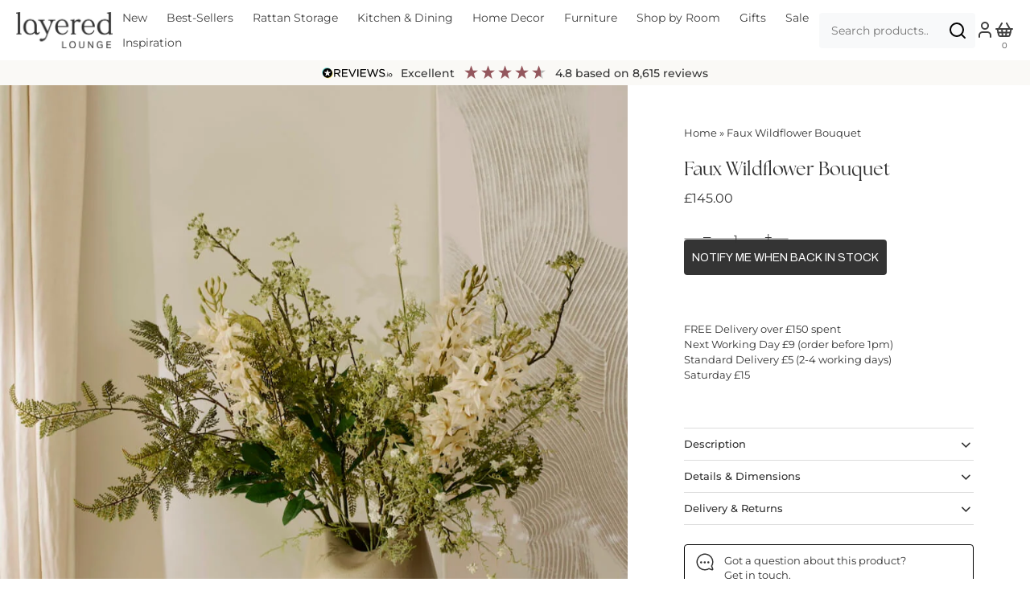

--- FILE ---
content_type: text/html; charset=utf-8
request_url: https://api.reviews.io/json-ld/product/richsnippet?sku=PLBQMLWF%3B44603031191776%3B8218855244000%3Bfaux-wildflower-bouquet&store=www.layeredlounge.com&url=https://layeredlounge.com/products/faux-wildflower-bouquet&data=true
body_size: -88
content:
{
	"@context" : "http://schema.org",
	"@type" : "Product"

  			
		    ,"name" : "Faux Wildflower Bouquet",
		"image" : "https://cdn.shopify.com/s/files/1/0306/3552/4227/files/25.05.12_Layered_Lounge_Vase_B_011_032_1.jpg?v=1747324273",
				"sku" : "PLBQMLWF"
		    
}


--- FILE ---
content_type: text/css
request_url: https://layeredlounge.com/cdn/shop/t/21/assets/pod-core.css?v=33568527936300625431766157845
body_size: 8373
content:
/** Shopify CDN: Minification failed

Line 992:8 Expected identifier but found whitespace
Line 992:10 Unexpected "{"
Line 992:22 Expected ":"
Line 1292:2 Comments in CSS use "/* ... */" instead of "//"

**/
.template-collection .breadcrumb-container {
  width: 100%; 
  padding: 0 70px; 
  max-width: initial;
  margin-top: 70px;
}
@media only screen and (max-width: 767px) {
  .template-collection .breadcrumb-container {
    padding: 0 20px;
    margin-top: 30px;
  }
}
@media (min-width: 1441px) {
  .template-collection .breadcrumb-container {
    padding: 0 90px; 
  }
}

@media only screen and (max-width: 600px) {
  .template-collection .overlay__content p,
  .secondary-content p {
    font-size: 16px;
  }
}
@media only screen and (min-width: 601px) {
  .template-collection .overlay__content p,
  .secondary-content p {
    font-size: 16px;
  }
}

.template-collection .collection-header,
.template-collection .collection-header .rimage-outer-wrapper,
.template-collection .collection-header .overlay-type {
  background: white;
}
.template-collection .collection-header .rimage-outer-wrapper {
  background-image: initial !important;
}
.template-collection .collection-header .overlay-type {
  padding-top: 60px;
  padding-bottom: 20px;
}
@media only screen and (min-width: 768px) {
  .template-collection .collection-header .overlay-type {
  padding-top: 40px;
  padding-bottom: 40px;
}
}

@media (min-width: 1024px) {
    .template-collection .collection-header .overlay-type {
      padding-top:  70px;
      padding-bottom: 70px;
    }
}
.template-collection #page-content .central {
  padding: 0;
  color: black;
  width: 950px;
}

.template-collection .collection-header .overlay-type .central .feature-header:after {
  border-color: black;
}

.template-collection .collection-header {
  border-bottom: 1px solid #ddd;
}
.template-collection  .site-control.nav-opaque {
  border-bottom: 1px solid #ddd;
}

.template-collection #page-content .content > *:nth-last-child(1) {
  margin-bottom: 0;
}

.template-collection .overlay__content {
  padding-top: 0 !important;
}

/* Product page chages */

@media screen and (max-width: 768px) {

  .product-area .product-detail__gap-lg {
    float: left;
    width: 100%;
  }
  
  .product-area .product-detail__gap-lg .quantity-wrapper {
    float: left;
  }

  .product-area .product-detail__gap-lg .button {
    width: calc(100% - 130px);
    float: right;
  }
}

.product-detail__gap-sm .section-footer__payment-icons {
  display: flex;
  justify-content: space-between;
  gap: 6px;
  margin-top:10px;
}

.product-detail__gap-sm .section-footer__payment-icons svg {
  width: 100px;
  height: 40px;
}

.product-area .price-area {
  width: auto;
  float: left;
}

.product-area .product-area__details .product-inventory-notice {
  float: left;
  line-height: 18px;
  padding-left: 16px;
}

.product-detail__form__options--with-quantity {
  width:100%;
}

@media (min-width: 768px) {
  .product-detail__form__options--with-quantity {
    display: flex;
    gap: 10px;
  }
  .quantity-wrapper {
    flex-shrink: 0;
    margin: 0;
  }
}

.universal-message-wrapper {
  background: #efecea;
  padding: 20px;
  border-radius: 6px;
  width: 100%;
  display: block;
  text-align: center;
  margin: 0 0 20px;
  float: left;
}

.universal-message-wrapper .universal-message p {
  margin-top:4px;
  margin-bottom: 0;
}

.universal-message__button {
  border:solid 1px #343434;
  padding:8px 16px;
  border-radius:4px;
  display:inline-block;
  margin-top: 4px;
}

.product-area .free-delivery-banner,
.product-area .sustainability-banner {
  width:100%;
  clear:both;
  margin:0 0 0 0;
  padding:6px;
  border-radius:4px;
  background:#E5ECDE;
  position:relative;
}

.product-area .free-delivery-banner p,
.product-area .sustainability-banner p
 {
  padding-left:34px;
  margin:0;
}

.product-area .free-delivery-banner svg,
.product-area .sustainability-banner svg {
  position:absolute;
  top:8px;
  left:10px;
  height:auto;
  width:20px;
}

.product-support-banner {
  border:solid 1px #000;
  padding:10px 16px 10px 49px;
  border-radius:4px;
  position:relative;
  margin-bottom:10px;
  width: 100%;
  float: left;
}

.product-support-banner svg {
  position:absolute;
  top:9px;
  left:13px;
}

.product-support-banner p {
  margin:0;
  line-height: 1.4;
}

.product-support-banner a {
  text-decoration:underline;
}

/* Navigation changes */

#page-menu a .arr:not(.arr--small) {
    height: 30px;
    width: 30px;
    align-items: center;
    justify-content: center;
    background: #EFECEA;
    border-radius: 50px; 
}

@media (min-width: 768px) {
    #page-menu a .arr {    
        right: -50px;
    }
}

.nav .arr svg {
    height: 50%;
    width: 50%;
}

#page-menu a .arr {
    right: -48px;
    top: 43%;
}

#page-menu .main-nav li {
    margin: 0 0 1em;
}

#page-menu .main-nav li.main-nav__back a .arr--left svg {
  width:50%;
}

.product-detail__form__options.product-detail__gap-lg.product-detail__form__options--dropdown {
  float: left;
  width: 100%;
  padding-bottom: 10px;
}

/* Collection page changes */

.template-collection .postcards {
  margin-top: 30px;
  padding: 0 70px;
  background: initial;
  
}

@media only screen and (max-width: 767px) {
    .template-collection .postcards {
        padding: 0 20px;
    }
}

@media (min-width: 1441px) {
    .template-collection .postcards {
        padding: 0 90px;
    }
}

.postcards .collection-list {
  display:flex;
  flex-wrap:wrap;
  gap:20px;
  padding:0;
  margin:0;

  justify-content: center;
}

@media only screen and (max-width: 767px) {
  .postcards .collection-list {
    justify-content: initial;
    overflow: scroll;
  }
}

.postcards .collection-item {
  background:#fff;
  list-style-type:none;
  box-shadow: initial;
  width: calc((100% - 120px) / 7);
}

.postcards .collection-item a {
  display:flex;
  align-items:center;
  min-height:60px;
  flex-direction: column;
}

.postcards .collection-item img {
  object-fit:cover;
  width: 100%;
  height: initial;
  position: absolute;
  left: 0;
  top: 0;
  height: 100%;
}

.postcards .collection-item .img-wrap {
  padding-bottom: 140%;
  position: relative;
  width: 100%;
}

.postcards + .breadcrumb-container {
  margin-top: 30px;
}

.postcards .collection-item .collection-image-placeholder {
  display:none;
}

.postcards .collection-item h3 {
  font-size:1rem;
  font-family: Avenir Next,sans-serif;
  padding:0 20px;
  text-align:left;
  width: 100%;
  padding: 20px;
  text-align: center;
  white-space: initial;
}

@media (max-width: 1300px) {

  .postcards .collection-item {
      width: calc((100% - 81px) / 5);
  }
}

@media (max-width: 980px) {

  .postcards .collection-item {
      width: calc((100% - 81px) / 5);
  }
}

@media (max-width: 767px) {

  .template-collection .postcards {
    overflow-x: auto;
  }

  .postcards .collection-list {
    flex-wrap:nowrap;
  }

  .postcards .collection-item {
    white-space: nowrap;
    flex-shrink: 0;
    width:initial;
    width: 110px;
  }

  .postcards .collection-item h3 {
    padding: 15px 5px;
  }
}

/* Review banners */

@media (min-width: 768px) {

  div#shopify-section-template--16841272197344__apps_38DB3U {
      display: none;
  }
}

@media (max-width: 767px) {
  
  div#shopify-section-template--16841272197344__1707902301c194a672 .CarouselWidget-prefix .R-MD .CarouselWidget__header {
      display: none;
  }
  
  div#shopify-section-template--16841272197344__apps_38DB3U .CarouselWidget__list {
      display: none;
  }

  div#shopify-section-template--16841272197344__1707902301c194a672 .section-spacing {
    padding:0;
  }

  div#shopify-section-template--16841272197344__apps_38DB3U .section-spacing {
    padding-bottom:0px;
  }
}

.CarouselWidget-prefix .CarouselWidget .CarouselWidget__header .header__inner {
  box-shadow:initial !important;
}

.shopify-payment-button {
  width:100%;
}

div.ElementsWidget-prefix .ElementsWidget .ElementsWidget__inner {
  display:initial;
}

.two-imgs {
  display: flex;
  gap: 20px;
}
.two-imgs > a {
  width: calc((100% - 20px) / 2);
}
.two-imgs img {
  width: 100%;
}


@media (max-width: 767px) {
    .template-collection .product-list .product-block {
        width: calc(50% - 1px);
        padding: 10px;
        margin-left: 0;
        margin-right: 0;
    }
}

@media (max-width: 767px) {
    .template-collection .product-list {
        display: flex;
        flex-wrap: wrap;
        margin: 0 -10px;
    }
}

@media only screen and (max-width: 736px) {
      #cloud_search_filters_root {
        border-bottom: 1px solid #ddd;
        position: fixed;
        top: 123px;
        z-index: 25;
        width: 100%;
        background: white;
        left: 0;
      }
      .cloud-search-page-controls {
        margin: 0;
      }
      .cloud-search-page-controls__filters-container>.cloud-search-page-controls__filters-link {
      cursor: pointer;
      padding: 10px 20px;
      width: 100%;
      line-height: 1.5;
      display: flex;
      align-items: center;
      justify-content: center;
      margin: 0;
      gap: 8px;
    }
    .cloud-search-page-controls__filters-link .cloud-search-filters-link-icon {
        display: block;
        position: static;
        transform: initial;
        margin: 0;
    }
}

.product-area p.product-area__details__title {
   margin: 0; 
}
h1.product-area__details__title.subtitle {
  font-size: 1rem;  
  font-family: Avenir Next, sans-serif;
  margin-bottom: 20px;
  padding-bottom: 0;
}

.collection-image-hero {
  display: flex;
  flex-direction: column;
}
.collection-image-hero.overlay-type {
  padding: 0;
  position: initial;
}
.collection-header .collection-description,
.collection-header .collection-description p,
.collection-image-hero .collection-description {
  font-size: 14px;
}
@media (min-width: 1024px) {
  .collection-header .collection-description,
  .collection-header .collection-description p,
  .collection-image-hero .collection-description {
  font-size: 16px;
}
}
.collection-image-hero .collection-content {
  padding: 20px;
      display: flex;
     flex-direction: column;
     justify-content: center;
     align-items: center;
}
.collection-image-hero .collection-content .rte {
  text-align: center;
}
.collection-image-hero .collection-image {
  position: relative;
  padding-bottom: 75%;
}
.collection-image-hero .collection-image img {
  height: 100%; 
  width: 100%;
  left: 0;
  right: 0;
  top: 0;
  bottom: 0;
  position: absolute;
  object-fit: cover;
}
.collection-image-hero .collection-content p:first-child {
    margin-top: 0;
}
@media (max-width: 739px) {
  .collection-image-hero .collection-content {
     padding-top: 86px; 
  }
}
@media (min-width: 1024px) {
    .collection-image-hero {
      flex-direction: row-reverse;
    }
  .collection-image-hero .collection-image {
    padding-bottom: 37.5%;
    padding-bottom: 30.5%;
  }
   .collection-image-hero .collection-content {
    padding: 40px;
  } 
  .collection-image-hero .collection-content,
  .collection-image-hero .collection-image {
    width: 50%;
  }
  .collection-image-hero .collection-content {
    width: 77%
  }
  .collection-image-hero .collection-image {
    width: 23%;
  }  
}
@media (max-width: 1023px) {
 .collection-image-hero .collection-image {
   display: none;
 } 
}

.complementary-products-container .swiper-wrapper {
  align-items: stretch;
}

.product-list--carousel .swiper-wrapper .swiper-slide {
  height: initial;
}
.complementary-product-block.product-block--quickbuy,
.complementary-product-block.product-block--quickbuy .product-block__inner {
  height: 100%;
}
.complementary-product-block.product-block--quickbuy .product-block__inner {
  display: flex;
  flex-direction: column;
}
.complementary-product-block.product-block--quickbuy form {
  position: relative;
  width: 100%;
  padding-bottom: 58px;
  flex-grow: 1;
  display: flex;
  align-items: flex-end;
  flex-direction: column;
  justify-content: flex-end;
}
.complementary-product-block.product-block--quickbuy form .qty-wrap,
.complementary-product-block.product-block--quickbuy form .select-wrap {
  display: flex;
  align-items: center;
  gap: 10px;
  justify-content:space-between;
  position: relative;
  font-size: 14px;
}
.complementary-product-block.product-block--quickbuy form .select-wrap {
  margin-top: 10px;
  width: 100%;
}
.complementary-product-block.product-block--quickbuy form .select-wrap .pretty-select {
    width: 100%;
    border-radius: 4px;
    height: 35px;
    padding-left: 10px;
}
.complementary-product-block.product-block--quickbuy form .select-wrap .pretty-select .label {
  display: none;
}
.complementary-product-block.product-block--quickbuy form .select-wrap .pretty-select .text {
    height: 26px;
    padding: 3px 0;
    max-width: 165px;
    overflow: hidden;
  min-width: initial;
}
.complementary-product-block.product-block--quickbuy form .select-wrap .pretty-select .text .value {
    max-width: 165px;
    overflow: scroll;
    display: block;
  
}
.complementary-product-block.product-block--quickbuy form .select-wrap.single .pretty-select {
  display: none;
}
.complementary-product-block.product-block--quickbuy form select,
.complementary-product-block.product-block--quickbuy form input {
  width: 100%;
  padding: 8px 12px;
  line-height: 1;
  border-radius: 4px;
  border: 1px solid #bbb;
  color: #7e8476;
  font-size: 14px;
}

.complementary-product-block.product-block--quickbuy form select {
  -webkit-appearance: none; 
  -moz-appearance: none;    
  appearance: none;          
  display: inline-block;
  background: #fff;
  color: #343434;
  border: 1px solid #cccccc;
  text-align: left;
  padding: 8px 12px;
  background-image: url('data:image/svg+xml;utf8,<svg fill="%23000000" height="24" viewBox="0 0 24 24" width="24" xmlns="http://www.w3.org/2000/svg"><path d="M7.41 7.84L12 12.42l4.59-4.58L18 9.25l-6 6-6-6z"></path><path d="M0-.75h24v24H0z" fill="none"></path></svg>');
  background-repeat: no-repeat;
  background-position: right 10px center;
  background-size: 20px; 
}


.complementary-product-block.product-block--quickbuy form .qty-wrap {
  margin-top: 10px;
  font-size: 14px;
}

.complementary-product-block.product-block--quickbuy form .qty-wrap label {
  font-size: 12px;
}

.complementary-product-block.product-block--quickbuy form button {
  width: 100%;
  padding-top: 13px;
  padding-bottom: 13px;
  bottom: 0;
  left: 0;
  position: absolute;
  top: initial;
  display: block !important;
}
.complementary-product-block.product-block--quickbuy button[type="submit"] {
    transform: initial;
    visibility: visible;
    /*background-color: #7e8476;
    border-color: #7e8476;*/
    color: white;
    transition: initial;
    will-change: initial;
    opacity: 1; 
    border-radius: 4px;
}
.complementary-product-block.product-block--quickbuy button[type="submit"][disabled] {
  opacity: 0.3;
  cursor: not-allowed;
}



.complementary-product-block.product-block--quickbuy:hover a {
  opacity: 1 !important;
  visibility: visible !important;
}

.complementary-product-block [id^="spinner-"] {
  background: #efecea;
  margin: 10px 0;
  padding: 6px;
  padding: 6px;
  border-radius: 4px;
  font-size: 14px;
}
  
.complementary-product-block [id^="cart-notification-"] {
    background: #e5ecde;
    padding: 6px;
    border-radius: 4px;
    margin: 10px 0;
    font-size: 14px;
}

.cc-accordion-item__content.rte .product-area__details__title + p {
  margin-top: 0;
}

.template-product .product-block .price, .template-product .collection-block .price {
  font-weight: 600;
}

.section-heading.upsell-products-heading {
  align-items: center; 
}
.section-heading.upsell-products-heading .swiper-buttons-inline,
.section-heading.upsell-products-heading > div >*:nth-last-child(1),
.section-heading.upsell-products-heading .product-slider__title {
    margin-bottom: 0px;
}

#page-content .content.cart-sidebar-discount {
  padding: 15px 20px;
  border: 1px solid #D9D9D9;
  border-radius: 4px;
  margin-top: 15px;
}

.coupon-snippet .free-shipping-banner {
  margin-top: 20px;
  padding: 10px 30px;
  border-radius: 4px !important;
}
.coupon-snippet .free-shipping-banner p {
  margin: 0;
}
span.product-label.sale.black-friday {
    background: black;
}
span.product-label.back-2025 {
  background: #7E8476;
  color: white;
}

/* Featured Product Styling - start */
.template-collection .product-block.featured-product .rimage-wrapper {
  padding-top: 133.1945889698231% !important;
}
@media only screen and (min-width: 1200px) {
  .template-collection .product-block.featured-product {
    width: 66.6%
  }
  .template-collection .product-block.featured-product .product-block__inner,
  .template-collection .product-block.featured-product .product-block__inner .image,
  .template-collection .product-block.featured-product .product-block__inner .image-inner,
  .template-collection .product-block.featured-product .product-block__inner .image__first,
  .template-collection .product-block.featured-product .product-block__inner .rimage-outer-wrapper,
  .template-collection .product-block.featured-product .product-block__inner .rimage-wrapper {
    height: 100%;
  }
  
  .template-collection .product-block.featured-product .rimage-wrapper {
    padding-top: initial !important;
  }
  .template-collection .product-block.featured-product .rimage__image {
    position: initial;
    object-fit: cover;
    aspect-ratio: 1.666666 / 1;
  }
  .template-collection .product-block.featured-product:nth-last-child(1),
  .template-collection .product-block.featured-product + .product-block {
    width: 33.3%;
  }
  
  .template-collection .grid--uniform {
    display: flex;
    flex-direction: row;
    flex-wrap: wrap;
  }
  .template-collection .grid--uniform .column.third:nth-child(3n+1) {
    float: left;
    clear: none;
  }
  .template-collection .product-block.featured-product .caption.upper {
    position: absolute;
    bottom: 0;
    left: 0;
    padding: 20px;
    color: #FFF;
    z-index: 99;
    background: rgb(0,0,0);
    background: linear-gradient(180deg, rgba(0,0,0,0) 0%, rgba(0,0,0,0.3996192226890757) 100%);
    transition: 0.5s;
  }
  .template-collection .product-block.featured-product span.ruk-rating-snippet-count {
    color: #FFF !important;
  }
  .template-collection .product-block.featured-product .cc-quick-buy-btn-container {
    display: none;
  }
  .template-collection .product-block.featured-product .title {
    font-family: Butler;
    font-size: 24px;
  }
  .product-block.featured-product:hover .caption.upper {
    opacity: 1 !important;
    visibility: visible !important;
    padding-bottom: 35px !important;
  }
  .product-block.featured-product:hover .image .image-inner:after {
    opacity: 1 !important;
    background: #2d24244d;
  }
}
/* Featured Product Styling - end */

.site-control.nav-inline-desktop:hover.alt-logo-when-active .logo.logo--has-alt-logo>img {
  opacity: 1;
}
.site-control.nav-inline-desktop:hover.alt-logo-when-active .logo .alt-logo {
  opacity: 0;
}

.modal-active[data-modal-id=page-menu] .alt-logo-when-active.site-control .logo .alt-logo, .modal-active[data-modal-id=added-to-cart] .alt-logo-when-active.site-control .logo .alt-logo, .nav-mega-open .alt-logo-when-active.site-control .logo .alt-logo {
  opacity: 0;
}

.modal-active[data-modal-id=page-menu] .alt-logo-when-active.site-control .logo.logo--has-alt-logo>img, .modal-active[data-modal-id=added-to-cart] .alt-logo-when-active.site-control .logo.logo--has-alt-logo>img, .nav-mega-open .alt-logo-when-active.site-control .logo.logo--has-alt-logo>img, .modal-active[data-modal-id=page-menu] .alt-logo-when-active.site-control .logo.logo--has-alt-logo>h1>img, .modal-active[data-modal-id=added-to-cart] .alt-logo-when-active.site-control .logo.logo--has-alt-logo>h1>img, .nav-mega-open .alt-logo-when-active.site-control .logo.logo--has-alt-logo>h1>img {
  opacity: 1;
}

.under-cart .checkout-btn {
  width: 100%;
}

#cart-item-46557035036896 .quantity {
    pointer-events: none;
    opacity: 0.3;
}

@media only screen and (max-width: 768px) {
  .page-your-shopping-cart iframe#chat-button {
      top: 130px !important;
      bottom: initial !important;
  }
}

/* Mobile Menu */

/* Mobile Menu Styles */
#page-menu > .inner {
  padding-left: 0;
  padding-right: 0;
}
#page-menu .nav-container {
  margin-top: 0;
}
.pod-footer-links {
  padding-top: 20px;
}

.pod-nav {
  padding: 0;
}

.pod-nav ul {
  list-style: none;
  margin: 0;
  padding: 0;
}

.pod-nav li {
  border-bottom: 1px solid #eee;
  transition: all 0.3s ease;
}

.pod-nav a {
  text-transform: capitalize;
  color: #333;
  text-decoration: none;
  padding: 15px 20px;
  display: flex;
  align-items: center;
  font-size: 16px;
  transition: background 0.2s;
  flex-grow: 1;
}

.pod-nav a:hover {
  background: #f9f9f9;
}

/* Submenu indicator button */
.pod-nav .submenu-indicator {
  background: none;
  border: none;
  padding: 8px 10px 8px 35px;
  cursor: pointer;
  display: flex;
  align-items: center;
  justify-content: center;
}

.pod-nav .submenu-indicator::after {
  content: '';
  width: 8px;
  height: 8px;
  border-right: 2px solid #000;
  border-bottom: 2px solid #000;
  transform: rotate(-45deg);
}

.pod-nav .submenu-indicator.has-back-arrow::after {
  display: none;
}

.pod-nav .submenu-indicator.has-back-arrow::before {
  content: '';
  width: 8px;
  height: 8px;
  border-left: 2px solid #000;
  border-bottom: 2px solid #000;
  transform: rotate(45deg);
}

/* Mega menu title styles */
.pod-nav .pod-main-nav__mega-title > a,
.pod-nav .link-active {
  font-weight: 600;
  color: #666;
}
.pod-nav .link-active {
  border-bottom: 1px solid #000;
}

.pod-nav ul ul li a {
  color: #666;
  font-size: 15px;
}

.pod-nav ul ul {
  display: none;
}

/* Container for link and indicator */
.pod-nav li > a {
  display: flex;
  justify-content: space-between;
  align-items: center;
}

.pod-nav .submenu-indicator:hover {
  background: initial !important;
}

.pod-nav li > a {
  justify-content: space-between;
  align-items: center;
}

.pod-ctas {
    padding: 0 20px;
}

.rte a.button {
  color: #FFF;
}
.rte a.button:hover {
  color: {{ col_btn_bg }};
}

.product-detail__form .product-slider {
  width: 100%;
}

.cloud-search-filters-column .cloud-search-filter__name,
.template-product .product-block .price, .template-product .collection-block .price {
  font-weight: 400;
}

#swym-atw-button-container {
  margin-top: 0;
  margin-bottom: 20px;
}

.atw-button {
  color: white !important;
}
.atw-button:hover {
  transform: initial !important; 
  background: #5c5c5c !important;
}

.swym-wishlist-collections-v2-container,
#swym-atw-button-container,
.swym-button-bar.swym-wishlist-button-bar.swym-inject {
  /*display: none;*/
}

.swym-ui-component .swym-wishlist-grid {
  max-width: none;
  gap: 20px;
}
.swym-ui-component .swym-wishlist-grid li {
  margin: 0;
}
.swym-ui-component .swym-wishlist-grid .swym-wishlist-item .swym-add-to-cart-btn {
  line-height: 1.5;
  border-radius: 4px;
  margin: 0;
  text-transform: initial;
  padding: 10px;
}
.swym-ui-component.swym-wishlist-page {
  max-width: 1400px;
}
.swym-wishlist-detail-content {
  margin-bottom: 30px;
}
@media only screen and (min-width: 768px) {
  .swym-wishlist-detail-content {
    margin-bottom: 50px;
  }
}
.swym-wishlist-main-title.swym-heading {
  letter-spacing: initial !important;
}
.swym-ui-component .swym-wishlist-grid .swym-wishlist-image-wrapper {
  height: initial;
}
.swym-ui-component .swym-wishlist-grid .swym-wishlist-image-wrapper img {
  float: left;
}
.swym-ui-component .swym-wishlist-grid .swym-wishlist-item .swym-delete-btn {
  background: #fff;
  border-radius: 30px;
}
.swym-ui-component .swym-wishlist-grid .swym-wishlist-item .swym-delete-btn .swym-icon::before {
  color: #000;
}
.swym-ui-component .swym-wishlist-grid .swym-wishlist-item .swym-delete-btn .swym-icon {
  line-height: 1.5;
}
.swym-wishlist-notifications-container {
  display: none !important;
}

button#swym-atw-pdp-button {
  border-radius: 4px !important;
  text-transform: uppercase;
}
.custom-hover-enabled.atw-button:hover {
  border: 0.3px solid #5c5c5c !important;
}

.product-block.all-images .image, .all-images.collection-block .image {
  overflow: initial;
}

.product-block .image .swym-wishlist-collections-v2-container
{
  top: initial;
  left: initial;
  right: 0;
  bottom: -45px;
  padding-right: 0;
}

.product-block .image .swym-wishlist-collections-v2-container  > div {
  transform: initial !important;
} 
.product-block .image .swym-wishlist-collections-v2-container  > div svg {
  height: 20px !important; 
  width: 20px !important;
} 

.product-block .image .swym-wishlist-collections-v2-container button,
.product-block .image .swym-wishlist-collections-v2-container button svg {
  transform: initial !important;
  height: 20px !important;
  width: 20px !important;
}

.product-block .image .swym-wishlist-collections-v2-container button svg {
  transform: translateX(10px) !important;
}

.product-block .title {
  padding: 12px 30px 0 0;
}

.product-block.product-block--quickbuy .cc-quick-buy-btn-container {
  display: none;
}

.product-list .product-block .caption.upper, .product-list .collection-block .caption.upper {
  visibility: visible !important;
  opacity: 1 !important;
}

.instant-search-menu .swym-wishlist-collections-v2-container,
.article-container .swym-wishlist-collections-v2-container {
  display: none;
}

.wishlist-wrap {
  position: relative;
}
.swym-wishlist-header-counter {
    width: 100%;
    text-align: center;
    display: flex;
    justify-content: center;
    align-items: center;
    position: absolute;
    left: 0;
    top: 22px;
    font-size: 10px;
    height: 20px;
}

@media only screen and (min-width: 1441px) {
  .swym-wishlist-header-counter {
    width: 100%;
  }
}

.template-suffix-preorder .universal-message-wrapper,
.template-suffix-preorder .product-support-banner{
  float: initial;
}

.section-spacing.wide-container.reduced-margins {
    padding-top: 20px;
    padding-bottom: 20px;
}
@media (min-width: 768px) {
    .section-spacing.wide-container.reduced-margins {
        padding-top: 50px;
        padding-bottom: 50px;
    }
}

/* Blog Categories Section */

.template-blog .blog-categories .section-heading {
  margin-bottom: 30px;
  text-align: center;
  justify-content: center;
}

.template-blog .blog-categories {
  padding-top: 0;
}

.template-blog .postcards {
  background: initial;
  
}

.template-blog .blog-list {
  display:flex;
  flex-wrap:wrap;
  gap:20px;
  padding:0;
  margin:0;

  justify-content: center;
}

@media only screen and (max-width: 767px) {
  .template-blog .postcards .blog-list {
    justify-content: initial;
  }
}

.template-blog .postcards .blog-item {
  background:#fff;
  list-style-type:none;
  box-shadow: initial;
  width: calc((100% - 61px) / 4);
}

.template-blog .postcards .blog-item a {
  display:flex;
  align-items:center;
  min-height:60px;
  flex-direction: column;
}

.template-blog .postcards .blog-item img {
  object-fit:cover;
  width: 100%;
  height: initial;
  position: absolute;
  left: 0;
  top: 0;
  height: 100%;
}

.template-blog .postcards .blog-item .img-wrap {
  padding-bottom: 140%;
  position: relative;
  width: 100%;
}

.template-blog .postcards .blog-item .blog-image-placeholder {
  display:none;
}

.template-blog .postcards .blog-item h3 {
  font-size:1rem;
  font-family: Avenir Next,sans-serif;
  padding:0 20px;
  text-align:left;
  width: 100%;
  padding: 20px;
  text-align: center;
  white-space: initial;
}

.template-blog .blog-list .blog-item.current {
  display: none;
}

@media (max-width: 1300px) {

  .template-blog .postcards .blog-item {
      width: calc((100% - 61px) / 4);
  }
}

@media (max-width: 980px) {

  .template-blog .postcards .blog-item {
      width: calc((100% - 61px) / 4);
  }
}

@media (max-width: 767px) {

  .template-blog .postcards {
    overflow-x: auto;
  }

  .template-blog .postcards .blog-list {
    flex-wrap:nowrap;
  }

  .template-blog .postcards .blog-item {
    white-space: nowrap;
    flex-shrink: 0;
    width:initial;
    width: 150px;
  }
}

.template-blog .featured-post-container {
  display: flex;
  margin-bottom: 40px;
  overflow: hidden;
  margin-top: 20px;
}

.template-blog .featured-post-image {
  flex: 2; /* Takes up 2/3 of the container */
  position: relative;
  overflow: hidden;
  //height: 350px;
  aspect-ratio: 1.8 / 1;
}

.template-blog .featured-post-image img {
  width: 100%;
  height: 100%;
  object-fit: cover;
  display: block;
}

.template-blog .placeholder-image {
  background-color: #e0e0e0;
  width: 100%;
  height: 100%;
  min-height: 300px;
}

.template-blog .featured-post-content {
  flex: 1; /* Takes up 1/3 of the container */
  padding: 25px;
  display: flex;
  flex-direction: column;
  text-align: center;
  justify-content: center;
}

.template-blog .featured-tag {
  display: inline-block;
  background-color: #ff6b6b;
  color: white;
  font-size: 12px;
  font-weight: 600;
  text-transform: uppercase;
  padding: 4px 10px;
  border-radius: 4px;
  margin-bottom: 15px;
}

.template-blog .featured-post-title {
  font-size: 24px;
  margin: 0 0 15px 0;
  line-height: 1.3;
  color: #333;
}

.template-blog .featured-post-date {
  font-size: 14px;
  color: #777;
  margin-bottom: 15px;
}

.template-blog .featured-post-excerpt {
  font-size: 16px;
  line-height: 1.6;
  color: #555;
  margin-bottom: 20px;
}

.template-blog .featured-post-button {
    align-self: center;
}

.template-blog .featured-post-button:hover {
  background-color: #2980b9;
}

/* Responsive adjustments */
@media (max-width: 768px) {
  .template-blog .featured-post-container {
    flex-direction: column;
  }
  
  .template-blog .featured-post-image {
    height: 250px;
    flex: initial;
    object-fit: contain;
    object-position: center;
  }
  
  .template-blog .featured-post-content {
    padding: 20px;
  }
}

.template-blog .section-heading {
  justify-content: center;
}

.template-blog h1,
.template-blog .featured-post-title,
.template-blog .blog-categories .section-heading,
.template-blog .section-heading,
.template-suffix-blog-homepage h1,
.template-suffix-blog-homepage .blog-title {
  font-size: 38px;
}

@media (max-width: 768px) {
  .template-blog h1,
  .template-blog .featured-post-title,
  .template-blog .blog-categories .section-heading,
  .template-blog .section-heading,
  .template-suffix-blog-homepage h1,
  .template-suffix-blog-homepage .blog-title {
    font-size: 24px;
  }
}

@media (min-width: 768px) and (max-width: 1200px) {
  .template-blog h1,
  .template-blog .featured-post-title,
  .template-blog .blog-categories .section-heading,
  .template-blog .section-heading,
  .template-suffix-blog-homepage h1,
  .template-suffix-blog-homepage .blog-title {
    font-size: 30px;
  }
}

@media (max-width: 992px) {
  .article-block__image .rimage-wrapper {
    padding-top: 135% !important;
  }
}

.template-collection .product-slider .product-block .rimage__image, .collection-block .rimage-wrapper {
  padding: 0 !important;
}

.template-collection .product-slider .product-block .rimage__image, .collection-block .rimage__image {
    aspect-ratio: 235 / 313;
    position: initial;
    object-fit: cover;
}

.product-dimensions-container {
  align-items: center;
  gap: 10px;
  margin: 24px 0 0;
  display: flex;
  flex-wrap: wrap;
}

.product-dimensions-container .dimension-item {
  display: flex;
  align-items: center;
}

.product-dimensions-container .dimension-item .dimension-icon {
  border-radius: 20px;
  padding: 5px;
  width: 35px;
  height: 35px;
  display: flex;
  align-items: center;
  justify-content: center;
  margin-right: 3px;
}

.product-dimensions-container .dimension-item .dimension-label {
  margin: 0 5px;
}

.product-collections-container {
  margin: 24px 0 0;
}

.product-collections-container .collections-heading {
  font-size: 16px;
  font-weight: 500;
  margin: 0 0 12px;
  display: block;
}

.product-collections-container .collections-list {
  display: flex;
  flex-wrap: no-wrap;
  gap: 10px;
  overflow: scroll;
  -ms-overflow-style: none;  /* IE and Edge */
  scrollbar-width: none;  /* Firefox */
}
.product-collections-container .collections-list::-webkit-scrollbar {
  display: none;
}

.product-collections-container .collections-list .collection-item {
  display: inline-block;
  padding: 6px 12px;
  border-radius: 20px;
  background-color: #f5f5f5;
  color: #333;
  text-decoration: none;
  font-size: 14px;
  transition: background-color 0.3s ease;
  flex-shrink: 0;
}

.product-collections-container .collections-list .collection-item:hover {
  background-color: #e0e0e0;
}

.product-collections-container .collections-list .collection-name {
  display: block;
}
.template-collection .product-block .mobile-product-block-image,
.template-collection .product-block .desktop-product-block-image {
  height: 100%;
}


@media only screen and (max-width: 1199px) {
  .template-collection .product-block .mobile-product-block-image  {
    display: block !important;
  }
  .template-collection .product-block .desktop-product-block-image  {
    display: none !important;
  }
}

.cc-accordion-item__title {
  padding-top: 10px;
  padding-bottom: 10px;
}

.cc-accordion-item__title svg:nth-last-child(1) {
    position: absolute;
    right: 0;
    top: 50%;
    transform: translateY(-50%);
    margin-right: 0;
}
.cc-accordion-item.is-open svg:nth-last-child(1) {  
  transform: translateY(-50%) rotate(180deg);
}

.cc-accordion-item__title:before,
.cc-accordion-item__title:after{
  display: none;
}

.template-product .product-area {
  margin-bottom: 0;
}

.product-why-we-love-it {
    display: inline-block;
    width: 100%;
    clear: both;
    margin: 0;
    padding: 12px;
    position: relative;
    background: #f1f1f1;
    /*border: 1px dashed #cbcbcb;*/
    border-radius: 4px;
}
.product-why-we-love-it .why-we-love-it-heading { 
    font-weight: 500;
    display: flex;
    flex-direction: row;
    align-items: center;
    margin: 0;
    padding-bottom: 6px;
}

.product-why-we-love-it .why-we-love-it-heading + span {
    width: 100%;
    float: left;
    padding-left: 7px;
    padding-right: 7px;
    font-size: 14px;
    color: #404040;
}

.product-why-we-love-it .why-we-love-it-heading .heart-icon svg {
  width: 20px;
  height: 20px;
}

.product-why-we-love-it .metafield-rich_text_field ul {
    margin: 0 0 10px 0;
    padding-left: 15px;
}

.template-product #video-toggle {
    position: absolute;
    right: 20px;
    top: 60px;
    z-index: 999999;
    padding: 8px 15px;
}
.template-product #video-toggle svg {
    width: 16px;
    margin-right: 5px;
}
.template-product #video-toggle:hover svg path {
  fill: #000;
}

/* Modal Background - Scoped to Product Template */
.template-product #video-modal-background {
  position: fixed;
  top: 0;
  left: 0;
  width: 100%;
  height: 100%;
  background: rgba(0, 0, 0, 0.8);
  z-index: 999999;
  opacity: 0;
  visibility: hidden;
  transition: all 0.3s ease;
}

.template-product #video-modal-background.show {
  opacity: 1;
  visibility: visible;
}

/* Modal Container - Scoped to Product Template */
.template-product #video-modal {
  position: fixed;
  background: #fff;
  top: 58%;
  left: 50%;
  transform: translate(-50%, -50%) scale(0.8);
  z-index: 9999991;
  max-width: 26vw;
  max-height: 71vh;
  width: 800px;
  opacity: 0;
  visibility: hidden;
  transition: all 0.3s ease;
  border-radius: 4px;
  padding: 15px;
  box-shadow: 0 20px 40px rgba(0, 0, 0, 0.3);
  overflow: scroll;
  -ms-overflow-style: none;  /* IE and Edge */
  scrollbar-width: none;  /* Firefox */
}

.template-product #video-modal.show {
  transform: translate(-50%, -50%) scale(1);
  opacity: 1;
  visibility: visible;
}

/* Close Button - Scoped to Product Template */
.template-product .modal-close {
  position: absolute;
  top: 0;
  right: 0;
  width: 30px;
  height: 30px;
  background: white;
  border-radius: 50%;
  cursor: pointer;
  display: flex;
  align-items: center;
  justify-content: center;
  z-index: 9999992;
  transition: all 0.3s ease;
  box-shadow: 0 2px 10px rgba(0, 0, 0, 0.3);
}

.template-product .modal-close:hover {
  background: #cc3333;
  transform: scale(1.1);
}

.template-product .modal-close::before,
.template-product .modal-close::after {
  content: '';
  position: absolute;
  width: 15px;
  height: 2px;
  background: black;
  border-radius: 1px;
}

.template-product .modal-close::before {
  transform: rotate(45deg);
}

.template-product .modal-close::after {
  transform: rotate(-45deg);
}

.template-product .videos-container {
    gap: 15px;
    display: flex;
    flex-direction: column;
    position: relative;
    z-index: -1;
  }
.template-product .videos-container .youtube-facade {
  z-index: -1;
}

.template-product #video-modal::-webkit-scrollbar {
    display: none;
  }

/* Responsive Design - Scoped to Product Template */
@media (max-width: 768px) {
  .template-product #video-modal {
    max-width: 80vw;
    max-height: 67vh;
    overflow: scroll;
    padding: 15px;
  }
  /* Hide scrollbar for Chrome, Safari and Opera */
  .template-product #video-modal::-webkit-scrollbar {
    display: none;
  }
}

.cart-list .item .swym-wishlist-collections-v2-container {
  display: none;
}

body.template-cart {
  h1 {
    font-family: Archivo, sans-serif;
    text-transform: uppercase;
  }
}

body.template-cart .item-price div,
body.template-cart .line-total div {
  font-weight: 700;
}

body.template-cart .subtotal-mobile {
  padding: 15px 0 0;
  border-top: 1px solid #D9D9D9;
  margin-top: 15px;
}

body.template-cart .subtotal-mobile .amount {
  font-weight: 700;
}
body.template-cart .subtotal-mobile p {
  text-align: right;
  margin: 5px 0 0;
}

body.template-cart .additional-checkout-buttons {
  border: 1px solid #D9D9D9;
  border-radius: 4px;
  padding: 15px 20px;
  margin-top: 15px;
}
body.template-cart .additional-checkout-buttons p {
  margin: 0 0 5px 0;
  text-align: center;

}

body.template-cart .subtotal-row .label {
  font-family: Archivo, sans-serif;
}

body.template-cart .subtotal-row .amount {
  font-weight: 700; 
  font-family: Archivo, sans-serif;
}

body.template-cart .under-cart .checkout-btn {
  background: #000;
}

.under-cart .subtotal-row {
  border-color: #D9D9D9;
}

body.template-cart .note-area label {
  font-size: 14px;
  text-transform: initial;
  letter-spacing: initial;
}

@media only screen and (max-width: 400px) {
  body.template-cart .cc-announcement {
    display: none;
  }

  body.template-cart {
    padding-bottom: 50px;
  }

  body.template-cart .checkout-button-container {
    position: fixed;
    bottom: 0;
    left: 0;
    padding: 15px 20px;
    background: white;
    width: 100%;
    z-index: 9999999;
    border-top: 1px solid #D9D9D9;
  }

  body.template-cart .checkout-button-container .checkout-btn {
    margin: 0;
  }

  body.template-cart .needsclick {
    bottom: 100px !important;
  }
  .subtotal-mobile {
    display: block !important;
  }
  #cartform {
    border-top: 1px solid #D9D9D9;
  }
  div[class*="gorgias-chat-key-"] {
    display: none;
  }
}

@media only screen and (min-width: 400px) {
  body.template-cart .checkout-button-static .checkout-btn {
    display: none;
  }
}

@media (min-width: 1100px) {
    .site-control.nav-inline-desktop .site-control__inner .nav-row ul {
        display: flex;
        flex-wrap: wrap;
        justify-content: flex-start;
    }
    .site-control.nav-inline-desktop .site-control__inner .site-control__inline-links {
      margin-right: auto;
    }
    .site-control.nav-inline-desktop .site-control__inner {
      padding: 0 20px;
      gap: 20px;
    }
    .site-control.nav-inline-desktop .site-control__inner .logo {
        position: relative;
        left: initial !important;
        z-index: 999;
        width: auto;
    }
    .site-control.nav-inline-desktop .site-control__inner .nav-row .tier-1 {
      padding: 0;
    }
    .site-control .site-control__inner .nav-account {
      padding-right: 0;
      line-height: 1;
    }
    .logo .alt-logo {
      position: initial;
      display: none;
    }
    .site-control.nav-inline-desktop .nav-right-side {
      width: auto;
      display: flex;
      align-items: center;
      gap: 12px;
    }
    .site-control.nav-inline-desktop .nav-search {
      position: initial;
      width: auto;
      margin: 0;
    }
    .site-control.nav-inline-desktop .cart {
      width: auto;
      position: relative;
      right: initial;
      line-height: 1;
    }
    .swym-wishlist-header-counter {
      width: 100%;
    }
}

@media (max-width: 1099px) {
  .site-control .site-control__inner {
    padding: 20px;
  }
  .site-control .menu {
    position: initial;
  }
    .site-control .cart {
      width: auto;
      position: relative;
      margin: 0;
      right: initial;
    }
    .site-control .site-control__inner {
      justify-content: space-between;
      gap: 12px;
    }
    .site-control .site-control__inner .nav-right-side,
    .site-control .menu {
      position: initial;
      right: initial;
      left: initial;
      margin: 0;
    }
    .site-control .site-control__inner .nav-right-side {
      display: flex;
      align-items: center;
      gap: 12px;
    }
    .site-control .site-control__inner .nav-search {
      position: initial;
      right: initial;
      left: initial;
      margin: 0;
    }
    .site-control .site-control__inner .logo {
      margin-right: auto;
    }
    .site-control .site-control__inner .nav-account {
      padding-right: 0;
      display: block;

    }
    .site-control .site-control__inner .logo img {
      margin: 0;
    }
}

.site-control.nav-inline-desktop .site-control__inner .nav-row a {
  padding: 6px 12px;
}

.site-control.nav-inline-desktop .cart {
  height: initial;
}

#shopify-section-header .nav-mega-open .site-control.nav-inline-desktop .site-control__inner svg, 
#shopify-section-header .nav-mega-open .site-control.nav-inline-desktop .site-control__inner .cart, 
#shopify-section-header .site-control.nav-inline-desktop:hover .site-control__inner svg, 
#shopify-section-header .site-control.nav-inline-desktop:hover .site-control__inner .cart,
#shopify-section-header .site-control .site-control__inner svg,
#shopify-section-header svg,
#shopify-section-header .modal-active[data-modal-id=page-menu] .site-control .site-control__inner svg,
#shopify-section-header .modal-active[data-modal-id=added-to-cart] .site-control .site-control__inner svg, 
#shopify-section-header .nav-mega-open .site-control .site-control__inner svg, 
#shopify-section-header .modal-active[data-modal-id=page-menu] .site-control .site-control__inner .cart, 
#shopify-section-header .modal-active[data-modal-id=added-to-cart] .site-control .site-control__inner .cart, 
#shopify-section-header .nav-mega-open .site-control .site-control__inner .cart {
    fill: none !important;
    width: auto;          
    height: auto;            
    vertical-align: baseline;
    overflow: visible;       
    transition: none; 
}

.site-control .cart div {
  top: 32px;
}

.cloud-search-mobile-backdrop,
.cloud-search-mobile,
div#cloud-search-results dd  {
  /*display: none !important;*/
}
div#cloud-search-results {
    max-height: 80vh;
    overflow: scroll;
}

.nav-right-side:has(.ll-header-search__container--active) > a,
.links.site-control__inner:has(.ll-header-search__container--active) .logo {
  display: none !important;
}

.ll-header-search__container {
    display: flex;
    align-items: center;
    border-radius: 4px;
    transition: all 0.3s ease;
  }

  .ll-header-search__form {
    display: flex;
    align-items: center;
  }

  .ll-header-search__input-wrapper {
    display: flex;
    align-items: center;
    background: #f8f9fa;
    border-radius: 4px;
    overflow: hidden;
  }

  .ll-header-search__input {
    border: none;
    outline: none;
    padding: 10px 15px;
    background: transparent;
    font-size: 14px;
    width: 150px;
  }

  .ll-header-search__submit-btn,
  .ll-header-search__trigger-btn {
    background: none;
    border: none;
    padding: 10px;
    cursor: pointer;
    display: flex;
    align-items: center;
    justify-content: center;
    border-radius: 0 4px 4px 0;
    transition: all 0.3s ease;
    color: #000;
  }

  .ll-header-search__icon,
  .ll-header-search__close-icon {
    width: 24px;
    height: 24px;
    stroke: currentColor;
    fill: none;
    stroke-width: 2;
  }

  .ll-header-search__submit-btn:hover, 
  .ll-header-search__trigger-btn:hover {
    background: #00000017 !important;
  }

  /* Desktop styles - 768px and up */
  @media (min-width: 768px) {
    .ll-header-search__trigger-btn {
      display: none;
    }
    
    .ll-header-search__form {
      opacity: 1;
      width: auto;
    }

    .ll-header-search__container:hover .ll-header-search__input-wrapper {
      background: #e9ecef;
    }
  }

  /* Mobile styles - below 768px */
  @media (max-width: 767px) {
    div#cloud-search-results {
      /*display: none !important;*/
    }
    .ll-header-search__submit-btn,
  .ll-header-search__trigger-btn {
    border-radius: 4px;
  }
    .ll-header-search__container {
      width: 44px;
      transition: all 0.3s ease;
    }

    .ll-header-search__container.ll-header-search__container--active {
      width: 230px;
      background: #f8f9fa;
    }

    .ll-header-search__container.ll-header-search__container--active  .ll-header-search__submit-btn {
      border-radius: 0 4px 4px 0;
    }

    .ll-header-search__container.ll-header-search__container--active:hover {
      background: #e9ecef;
    }

    .ll-header-search__form {
      opacity: 0;
      width: 0;
      overflow: hidden;
      transition: all 0.3s ease;
    }

    .ll-header-search__form.ll-header-search__form--active {
      opacity: 1;
      width: calc(100% - 44px);
    }

    .ll-header-search__input-wrapper {
      background: transparent;
    }

    .ll-header-search__input {
      width: 100%;
    }

    .ll-header-search__trigger-btn {
      width: 44px;
      height: 44px;
    }

    .ll-header-search__container.ll-header-search__container--active .ll-header-search__trigger-btn {
      border-radius: 4px 0 0 4px;
    }
  }

  html.cloud-search-mobile-open, 
  html.cloud-search-mobile-open body {
    height: inherit !important;
    overflow: inherit !important;
    position: inherit !important; 
  }

  .cloud-search-filters-pane__close svg {
    fill: black !important;
  }

  .template-product .shopify-section.section-featured-collection .product-slider {
    width: 100%;
  }

  .section-footer .section-footer__row-lower {
    font-size: 12px;
  }

  .product-label.sale:empty {
    display: none;
  }

  .cart-list .remove {
    font-size: 12px;
  }

  .shopify-section.section-slideshow.header-overlap-section .rimage__image {
    width: 100%;
    object-fit: cover;
    height: 100%;
  }
  
  .shopify-section.section-slideshow.header-overlap-section,
  .shopify-section.section-slideshow.header-overlap-section .rimage__image {
      min-height: 500px;
  }
  .reviews-io-rating-bar-widget {
    min-height: 48px;
  }
  .cc-announcement {
    min-height: 57px;
  }
  .links.site-control__inner {
    min-height: 84px;
  }
  @media (min-width: 768px) {
    .shopify-section.section-slideshow.header-overlap-section,
    .shopify-section.section-slideshow.header-overlap-section .rimage__image {
        min-height: 600px;
    }
  }
  @media (min-width: 450px) {
    .reviews-io-rating-bar-widget {
      min-height: 31px;
    }
  }
  @media (min-width: 500px) {
    .cc-announcement {
      min-height: 39px;
    }
  }
  @media (min-width: 1100px) {
    .links.site-control__inner {
      min-height: 75px;
    }
  }

  div[class^="ai-as-seen-in-container"] img,
  div[class^="ai-as-seen-in-container"] div[class^="ai-as-seen-in-logo-item"] {
    min-height: 60px;
  }
  
  /* Swiper container setup for desktop */
@media (min-width: 768px) {
  .postcards[data-collection-count] .swiper-container {
    overflow: hidden;
    position: relative;
    margin: 0;
    padding: 0;
  }
  
  .postcards[data-collection-count] .swiper-wrapper {
    display: flex !important;
    flex-wrap: nowrap !important;
    align-items: stretch;
  }
  
  .postcards[data-collection-count] .swiper-slide.collection-item {
    flex-shrink: 0 !important;
    /*width: auto !important;*/
  }
  
  .postcards[data-collection-count] .swiper-button-next,
  .postcards[data-collection-count] .swiper-button-prev {
    color: #333;
    background: white;
    width: 40px;
    height: 40px;
    border-radius: 50%;
    box-shadow: 0 2px 8px rgba(0,0,0,0.1);
  }
  
  .postcards[data-collection-count] .swiper-button-next::after,
  .postcards[data-collection-count] .swiper-button-prev::after {
    font-size: 20px;
  }
  
  .postcards[data-collection-count] .swiper-pagination {
    bottom: -30px;
  }
  
  .postcards[data-collection-count] .swiper-pagination-bullet-active {
    background: #333;
  }
}

/* When Swiper is active on desktop, override existing widths */
@media (min-width: 768px) {
  .postcards[data-collection-count] .swiper-container {
    overflow: hidden;
    position: relative;
    margin: 0;
    padding: 0;
  }

  .postcards[data-collection-count] .swiper-wrapper {
    display: flex !important;
    flex-wrap: nowrap !important;
    align-items: stretch;
    transform-style: preserve-3d;
  }
  
  /* CRITICAL: Override the existing width calculation */
  .postcards[data-collection-count] .swiper-slide.collection-item {
    flex-shrink: 0 !important;
    margin: 0 !important;
  }
  
  /* Remove justify-content when Swiper is active */
  .postcards[data-collection-count] .swiper-wrapper.collection-list {
    justify-content: center !important;
  }

  .postcards[data-collection-count] .swiper-container.swiper-container-horizontal .swiper-wrapper.collection-list {
    justify-content: flex-start !important;
  }

  .postcards:not(:has(.swiper-container-horizontal)) .section-heading {
    display: none;
  }
}

@media (max-width: 768px) {
  body.template-collection .links.site-control__inner {
    transition: 0.5s;
  }
  body.template-collection.scrolled-down:not(.scrolled-up) .links.site-control__inner,
  body.template-collection.scrolled-down:not(.scrolled-up) .reviews-io-rating-bar-widget {
    max-height: 0px;
    min-height: initial;
    padding-top: 0;
    padding-bottom: 0;
    overflow: hidden;
  }
  body.template-collection.scrolled-down .collection-header .overlay-type {
    padding-top: 20px;
  }
  body.template-collection .overlay-type h1 {
    font-size: 20px;
  }
  body.template-collection .overlay-type h1.line-1,
  body.template-collection .collection-description {
    text-align: left !important;
    margin-bottom: 0;
    padding-right: 30px;
  }
  body.template-collection .collection-description.expanded {
    margin-top: 10px;
  }
  body.template-collection .collection-description {
    margin-left: 0;
  }
  body.template-collection .overlay-type .line-2 {
    max-width: initial;
  }
  body.template-collection .overlay-type h1.line-1:after {
    content: initial;
  }
  body.template-collection .read-more-btn {
    position: absolute;
    right: 0;
    top: 0;
    margin: 0;
  }
  body.template-collection .overlay__content .content.transparent {
    position: relative;
  }
}

body.template-collection .collection-header.image-overlay .collection-banner-wrapper {
    position: absolute;
    z-index: 1;
    left: 0;
    top: 0;
    width: 100%;
    height: 100%;
}
.template-collection .collection-header.image-overlay .overlay-type {
  background: #00000030;
}
.template-collection .collection-header.image-overlay .overlay-type h1,
.template-collection .collection-header.image-overlay .overlay-type h2,
.template-collection .collection-header.image-overlay .overlay-type h3,
.template-collection .collection-header.image-overlay .overlay-type h4,
.template-collection .collection-header.image-overlay .overlay-type h5,
.template-collection .collection-header.image-overlay .overlay-type h6,
.template-collection .collection-header.image-overlay .overlay-type p {
  color: #fff;
}
.template-collection .collection-header.image-overlay .overlay-type {
    padding-top: 220px;
    padding-bottom: 180px;
}
@media (min-width: 1024px) {
  .template-collection .collection-header.image-overlay .overlay-type {
      padding-top: 300px;
      padding-bottom: 300px;
  }
}

.section-heading .h2 {
    line-height: 1em;
    text-align: left;
    padding-right: 2em;
}

.h1, .h2, .h3, .h4, .h5, .h6 {
    font-family: Butler, Cormorant, serif;
    font-weight: 400;
    font-style: normal;
    color: #343434;
    margin: 0;
    text-align: center;
}

.section-spacing.remove-top-padding {
  padding-top: 0 !important;
}

--- FILE ---
content_type: text/javascript; charset=utf-8
request_url: https://layeredlounge.com/products/faux-wildflower-bouquet.js
body_size: 366
content:
{"id":8218855244000,"title":"Faux Wildflower Bouquet","handle":"faux-wildflower-bouquet","description":"\u003cp\u003eOur Faux Wildflower Bouquet adds a delicate, airy touch to your space. With creamy white blooms complemented by soft green foliage and hydrangeas, this bouquet adds a touch of sophistication and lightness perfect for the Spring and Summer months. Styled here in our Loule Vase. See details and dimensions for full bouquet contents.\u003c\/p\u003e","published_at":"2025-01-31T13:54:17+00:00","created_at":"2024-01-12T15:15:30+00:00","vendor":"Layered Lounge","type":"Faux Bouquets","tags":["Faux Flower Bouquets"],"price":14500,"price_min":14500,"price_max":14500,"available":false,"price_varies":false,"compare_at_price":null,"compare_at_price_min":0,"compare_at_price_max":0,"compare_at_price_varies":false,"variants":[{"id":44603031191776,"title":"Default Title","option1":"Default Title","option2":null,"option3":null,"sku":"PLBQMLWF","requires_shipping":true,"taxable":true,"featured_image":null,"available":false,"name":"Faux Wildflower Bouquet","public_title":null,"options":["Default Title"],"price":14500,"weight":0,"compare_at_price":null,"inventory_management":"shopify","barcode":"0655498136931","quantity_rule":{"min":1,"max":null,"increment":1},"quantity_price_breaks":[],"requires_selling_plan":false,"selling_plan_allocations":[]}],"images":["\/\/cdn.shopify.com\/s\/files\/1\/0306\/3552\/4227\/files\/25.05.12_Layered_Lounge_Vase_B_011_032_1.jpg?v=1747324273"],"featured_image":"\/\/cdn.shopify.com\/s\/files\/1\/0306\/3552\/4227\/files\/25.05.12_Layered_Lounge_Vase_B_011_032_1.jpg?v=1747324273","options":[{"name":"Title","position":1,"values":["Default Title"]}],"url":"\/products\/faux-wildflower-bouquet","media":[{"alt":null,"id":37319647363296,"position":1,"preview_image":{"aspect_ratio":0.75,"height":1280,"width":960,"src":"https:\/\/cdn.shopify.com\/s\/files\/1\/0306\/3552\/4227\/files\/25.05.12_Layered_Lounge_Vase_B_011_032_1.jpg?v=1747324273"},"aspect_ratio":0.75,"height":1280,"media_type":"image","src":"https:\/\/cdn.shopify.com\/s\/files\/1\/0306\/3552\/4227\/files\/25.05.12_Layered_Lounge_Vase_B_011_032_1.jpg?v=1747324273","width":960}],"requires_selling_plan":false,"selling_plan_groups":[]}

--- FILE ---
content_type: text/json
request_url: https://conf.config-security.com/model
body_size: 85
content:
{"title":"recommendation AI model (keras)","structure":"release_id=0x5f:49:49:73:78:5e:4f:47:72:42:49:37:6a:48:24:45:36:54:7d:2e:50:2c:2d:53:31:2c:74:58:35;keras;rnm3rd5s5nv34v6i5pq15hdqqgv27zj8m875v7u4k9ovo9azvoyl3rq6rxd6svom3ifqf5bk","weights":"../weights/5f494973.h5","biases":"../biases/5f494973.h5"}

--- FILE ---
content_type: text/javascript; charset=utf-8
request_url: https://layeredlounge.com/products/greeting-card.js
body_size: -213
content:
{"id":8021791965408,"title":"Greeting Card","handle":"greeting-card","description":"","published_at":"2024-02-26T15:13:30+00:00","created_at":"2023-03-30T11:58:22+01:00","vendor":"Gift","type":"Gift Box","tags":["Christmas Gifts"],"price":100,"price_min":100,"price_max":100,"available":true,"price_varies":false,"compare_at_price":null,"compare_at_price_min":0,"compare_at_price_max":0,"compare_at_price_varies":false,"variants":[{"id":43946057400544,"title":"With Love Card","option1":"With Love Card","option2":null,"option3":null,"sku":"PAGCCRWL","requires_shipping":true,"taxable":true,"featured_image":null,"available":true,"name":"Greeting Card - With Love Card","public_title":"With Love Card","options":["With Love Card"],"price":100,"weight":0,"compare_at_price":null,"inventory_management":null,"barcode":"0655498141577","quantity_rule":{"min":1,"max":null,"increment":1},"quantity_price_breaks":[],"requires_selling_plan":false,"selling_plan_allocations":[]},{"id":43946075390176,"title":"Thank You Card","option1":"Thank You Card","option2":null,"option3":null,"sku":"PAGCCRTY","requires_shipping":true,"taxable":true,"featured_image":null,"available":true,"name":"Greeting Card - Thank You Card","public_title":"Thank You Card","options":["Thank You Card"],"price":100,"weight":0,"compare_at_price":null,"inventory_management":null,"barcode":"0655498141584","quantity_rule":{"min":1,"max":null,"increment":1},"quantity_price_breaks":[],"requires_selling_plan":false,"selling_plan_allocations":[]}],"images":["\/\/cdn.shopify.com\/s\/files\/1\/0306\/3552\/4227\/files\/Gift_Cards_009_da743e28-febe-4409-bd74-f0ede803ef46.jpg?v=1726490669"],"featured_image":"\/\/cdn.shopify.com\/s\/files\/1\/0306\/3552\/4227\/files\/Gift_Cards_009_da743e28-febe-4409-bd74-f0ede803ef46.jpg?v=1726490669","options":[{"name":"Title","position":1,"values":["With Love Card","Thank You Card"]}],"url":"\/products\/greeting-card","media":[{"alt":null,"id":34818037940448,"position":1,"preview_image":{"aspect_ratio":0.75,"height":1255,"width":941,"src":"https:\/\/cdn.shopify.com\/s\/files\/1\/0306\/3552\/4227\/files\/Gift_Cards_009_da743e28-febe-4409-bd74-f0ede803ef46.jpg?v=1726490669"},"aspect_ratio":0.75,"height":1255,"media_type":"image","src":"https:\/\/cdn.shopify.com\/s\/files\/1\/0306\/3552\/4227\/files\/Gift_Cards_009_da743e28-febe-4409-bd74-f0ede803ef46.jpg?v=1726490669","width":941}],"requires_selling_plan":false,"selling_plan_groups":[]}

--- FILE ---
content_type: text/javascript
request_url: https://plugify.plugin.jentis.com/assets/js/djvno6-layered_lounge_file.js?shop=layez.myshopify.com
body_size: 1038
content:
(function (sCDN,sCDNProject,sCDNWorkspace,sCDNVers) { if( window.localStorage !== null && typeof window.localStorage === "object" && typeof window.localStorage.getItem === "function" && window.sessionStorage !== null && typeof window.sessionStorage === "object" && typeof window.sessionStorage.getItem === "function" ) { sCDNVers = window.sessionStorage.getItem('jts_preview_version') || window.localStorage.getItem('jts_preview_version') || sCDNVers; } window.jentis = window.jentis || {}; window.jentis.config = window.jentis.config || {}; window.jentis.config.frontend = window.jentis.config.frontend || {}; window.jentis.config.frontend.cdnhost = sCDN+"/get/"+sCDNWorkspace+"/web/"+sCDNVers+"/"; window.jentis.config.frontend.vers = sCDNVers; window.jentis.config.frontend.env = sCDNWorkspace; window.jentis.config.frontend.project = sCDNProject; window._jts = window._jts || []; var f   = document.getElementsByTagName("script")[0]; var j = document.createElement("script"); j.async = true; j.src   = window.jentis.config.frontend.cdnhost+"djvno6.js"; f.parentNode.insertBefore(j, f) })("http://djvno6.layeredlounge.com/","layered_lounge","live","_"); if (window.location.pathname.indexOf("/checkouts/") !== -1) {
	window.jentisAppShopify = window.jentisAppShopify || {};
	_jts.push({
		track: "pageview"
	});
	window.jentisAppShopify.checkoutData = Shopify.checkout;
	window.jentisAppShopify.items = window.jentisAppShopify.checkoutData.line_items;
	window.jentisAppShopify.vouchers = window.jentisAppShopify.checkoutData.applied_gift_cards;
	for (let i = 0; i < window.jentisAppShopify.items.length; i++) {
		_jts.push({
			track: "product",
			type: "order",
			id: window.jentisAppShopify.items[i]["product_id"],
			name: window.jentisAppShopify.items[i]["title"],
			brutto: window.jentisAppShopify.items[i]["price"],
			affiliation: "jentis",
			variant: window.jentisAppShopify.items[i]["variant_title"],
			brand: window.jentisAppShopify.items[i]["vendor"],
			quantity: window.jentisAppShopify.items[i]["quantity"],
			position: parseInt(i) + parseInt(1),
		});
	}
	window.jentisAppShopify.oVouchers = [];
	if(window.jentisAppShopify.vouchers){
		for (let i = 0; i < window.jentisAppShopify.vouchers.length; i++) {
			window.jentisAppShopify.oVouchers.push({
				"code": window.jentisAppShopify.vouchers[i]["balance"],
				"value": window.jentisAppShopify.vouchers[i]["code"]
			});
		}
	}
	_jts.push({
		track: "order",
		brutto: window.jentisAppShopify.checkoutData["total_price"],
		orderid: window.jentisAppShopify.checkoutData["order_id"],
		shipping: window.jentisAppShopify.checkoutData["shipping_price"],
		tax: window.jentisAppShopify.checkoutData["tax_price"],
		affiliation: "JENTIS",
		vouchers: window.jentisAppShopify.oVouchers
	});
	_jts.push({
		track: "submit"
	});
} if (window.location.pathname.indexOf("/collections/") !== -1) { var gridItem = document.getElementsByClassName("grid-view-item__link"); if(typeof gridItem[0] !== "undefined"){  gridItem[0].addEventListener("click", function () { _jts.push({"track": "productlistclick"}); _jts.push({"track":"submit"}); }); } } if (window.location.pathname.indexOf("/orders") == -1 && window.location.pathname.indexOf("/checkouts") == -1 && window.location.pathname.indexOf("/cart") == -1 && window.location.pathname.indexOf("/search") == -1 && window.location.pathname.indexOf("/products/") == -1 && window.location.pathname.indexOf("/collections/") == -1) { console.log("done");  _jts.push({"track" : "pageview"}); _jts.push({"track":"submit"}); }

--- FILE ---
content_type: text/javascript; charset=utf-8
request_url: https://layeredlounge.com/products/faux-wildflower-bouquet.js?currency=GBP&country=GB
body_size: 891
content:
{"id":8218855244000,"title":"Faux Wildflower Bouquet","handle":"faux-wildflower-bouquet","description":"\u003cp\u003eOur Faux Wildflower Bouquet adds a delicate, airy touch to your space. With creamy white blooms complemented by soft green foliage and hydrangeas, this bouquet adds a touch of sophistication and lightness perfect for the Spring and Summer months. Styled here in our Loule Vase. See details and dimensions for full bouquet contents.\u003c\/p\u003e","published_at":"2025-01-31T13:54:17+00:00","created_at":"2024-01-12T15:15:30+00:00","vendor":"Layered Lounge","type":"Faux Bouquets","tags":["Faux Flower Bouquets"],"price":14500,"price_min":14500,"price_max":14500,"available":false,"price_varies":false,"compare_at_price":null,"compare_at_price_min":0,"compare_at_price_max":0,"compare_at_price_varies":false,"variants":[{"id":44603031191776,"title":"Default Title","option1":"Default Title","option2":null,"option3":null,"sku":"PLBQMLWF","requires_shipping":true,"taxable":true,"featured_image":null,"available":false,"name":"Faux Wildflower Bouquet","public_title":null,"options":["Default Title"],"price":14500,"weight":0,"compare_at_price":null,"inventory_management":"shopify","barcode":"0655498136931","quantity_rule":{"min":1,"max":null,"increment":1},"quantity_price_breaks":[],"requires_selling_plan":false,"selling_plan_allocations":[]}],"images":["\/\/cdn.shopify.com\/s\/files\/1\/0306\/3552\/4227\/files\/25.05.12_Layered_Lounge_Vase_B_011_032_1.jpg?v=1747324273"],"featured_image":"\/\/cdn.shopify.com\/s\/files\/1\/0306\/3552\/4227\/files\/25.05.12_Layered_Lounge_Vase_B_011_032_1.jpg?v=1747324273","options":[{"name":"Title","position":1,"values":["Default Title"]}],"url":"\/products\/faux-wildflower-bouquet","media":[{"alt":null,"id":37319647363296,"position":1,"preview_image":{"aspect_ratio":0.75,"height":1280,"width":960,"src":"https:\/\/cdn.shopify.com\/s\/files\/1\/0306\/3552\/4227\/files\/25.05.12_Layered_Lounge_Vase_B_011_032_1.jpg?v=1747324273"},"aspect_ratio":0.75,"height":1280,"media_type":"image","src":"https:\/\/cdn.shopify.com\/s\/files\/1\/0306\/3552\/4227\/files\/25.05.12_Layered_Lounge_Vase_B_011_032_1.jpg?v=1747324273","width":960}],"requires_selling_plan":false,"selling_plan_groups":[]}

--- FILE ---
content_type: application/x-javascript; charset=utf-8
request_url: https://bundler.nice-team.net/app/shop/status/layez.myshopify.com.js?1769976036
body_size: -185
content:
var bundler_settings_updated='1769774323c';

--- FILE ---
content_type: text/javascript
request_url: https://layeredlounge.com/cdn/shop/t/21/assets/pod-core.js?v=156737320518370551001761044364
body_size: 1744
content:
document.addEventListener("DOMContentLoaded",()=>{setTimeout(()=>{const items=document.querySelectorAll(".nav-container .has-children");items&&items.forEach(li=>{const href=li.querySelector("a").href;li.querySelector("span:nth-child(1)").addEventListener("click",event=>{event.stopImmediatePropagation(),event.preventDefault(),window.location.href=href})})},1e3)}),document.addEventListener("DOMContentLoaded",function(){setTimeout(()=>{var templateCollection=document.querySelector(".template-collection");if(templateCollection){var siteControl=templateCollection.querySelector("#site-control");if(siteControl){let addNavOpaque2=function(){clearTimeout(timeout),timeout=setTimeout(function(){siteControl.classList.add("nav-opaque")},20)};var addNavOpaque=addNavOpaque2,newSiteControl=siteControl.cloneNode(!0);siteControl.parentNode.replaceChild(newSiteControl,siteControl),siteControl=newSiteControl;var timeout;addNavOpaque2(),window.addEventListener("scroll",addNavOpaque2);var originalAddEventListener=siteControl.addEventListener;siteControl.addEventListener=function(type,listener,options){console.warn(`Blocked an attempt to add a ${type} event listener to #site-control`)};var originalGlobalAddEventListener=EventTarget.prototype.addEventListener;EventTarget.prototype.addEventListener=function(type,listener,options){this===siteControl?console.warn(`Blocked an attempt to add a ${type} event listener to #site-control`):originalGlobalAddEventListener.call(this,type,listener,options)}}}},500)}),function(){function updateFilterPosition(){const siteControl=document.getElementById("site-control"),filterRoot=document.getElementById("cloud_search_filters_root");if(siteControl&&filterRoot){const height=siteControl.offsetHeight;filterRoot.style.top=`${height}px`}}function init(){updateFilterPosition();const resizeObserver=new ResizeObserver(updateFilterPosition),siteControl=document.getElementById("site-control");siteControl&&resizeObserver.observe(siteControl),window.addEventListener("resize",updateFilterPosition),window.addEventListener("scroll",function(){requestAnimationFrame(updateFilterPosition)}),new MutationObserver(function(mutations){mutations.forEach(function(mutation){mutation.attributeName==="class"&&(setTimeout(updateFilterPosition,100),requestAnimationFrame(updateFilterPosition))})}).observe(document.body,{attributes:!0,attributeFilter:["class"]})}document.readyState==="loading"?document.addEventListener("DOMContentLoaded",init):init()}();const initializeMenu=()=>{const topLevelItems=document.querySelectorAll(".pod-nav > ul > li"),closeMenuButton=document.querySelector(".menu[data-modal-nav-toggle]");document.querySelectorAll(".pod-nav a span").forEach(span=>{const text=span.textContent.toLowerCase();span.textContent=text.charAt(0).toUpperCase()+text.slice(1)});const removeAllActive=()=>{document.querySelectorAll(".pod-nav a").forEach(link=>{link.classList.remove("link-active")})},getItemLevel=item=>{let level=0,currentElement=item;for(;currentElement&&!currentElement.classList.contains("pod-nav");)currentElement.tagName==="UL"&&level++,currentElement=currentElement.parentElement;return level},resetMenuToInitialState=()=>{removeAllActive(),topLevelItems.forEach(item=>{item.style.display="block";const link=item.querySelector(":scope > a");link&&(link.style.display=""),item.querySelectorAll("ul").forEach(submenu=>{submenu.style.display="none"}),item.querySelectorAll("li > a").forEach(childLink=>{childLink.style.display=""})}),document.querySelectorAll(".submenu-indicator").forEach(indicator=>{indicator.classList.remove("has-back-arrow")})},processItem=item=>{const link=item.querySelector(":scope > a"),subMenu=item.querySelector(":scope > ul"),isMegaParent=item.hasAttribute("data-mega-parent"),level=getItemLevel(item);if(subMenu){const indicator=document.createElement("button");indicator.className="submenu-indicator",indicator.setAttribute("aria-label","Toggle submenu"),indicator.type="button";const linkText=link.querySelector("span");linkText.parentNode.insertBefore(indicator,linkText.nextSibling),link.removeAttribute("aria-haspopup"),indicator.setAttribute("aria-haspopup","true");const showSubmenu=e=>{e.preventDefault(),e.stopPropagation(),removeAllActive(),link.classList.add("link-active"),indicator.classList.add("has-back-arrow");const parentUL=item.parentElement;Array.from(parentUL.children).forEach(sibling=>{sibling!==item&&(sibling.style.display="none")});const grandparentItem=parentUL.closest("li");if(grandparentItem){const grandparentLink=grandparentItem.querySelector(":scope > a");grandparentLink&&(grandparentLink.style.display="none")}subMenu.querySelectorAll(":scope > li").forEach(subItem=>{subItem.style.display="block"}),subMenu.style.display="block",indicator.removeEventListener("click",showSubmenu),indicator.addEventListener("click",handleBack)},handleBack=e=>{e.preventDefault(),e.stopPropagation(),indicator.classList.remove("has-back-arrow"),removeAllActive(),subMenu.style.display="none";const parentUL=item.parentElement;Array.from(parentUL.children).forEach(sibling=>{sibling.style.display="block";const siblingLink=sibling.querySelector(":scope > a");siblingLink&&(siblingLink.style.display="");const siblingSubmenu=sibling.querySelector(":scope > ul");siblingSubmenu&&(siblingSubmenu.style.display="none")});const grandparentItem=parentUL.closest("li");if(grandparentItem){const grandparentLink=grandparentItem.querySelector(":scope > a");grandparentLink&&(grandparentLink.style.display="")}indicator.removeEventListener("click",handleBack),indicator.addEventListener("click",showSubmenu)};indicator.addEventListener("click",showSubmenu),link.addEventListener("click",showSubmenu),subMenu.querySelectorAll(":scope > li").forEach(childItem=>{processItem(childItem)})}else link.addEventListener("click",e=>{e.stopPropagation(),removeAllActive(),link.classList.add("link-active")})};topLevelItems.forEach(item=>{processItem(item)}),closeMenuButton&&closeMenuButton.addEventListener("click",e=>{resetMenuToInitialState()}),document.addEventListener("click",e=>{(e.target.matches("[data-modal-nav-toggle]")||e.target.closest("[data-modal-nav-toggle]"))&&resetMenuToInitialState()})};document.addEventListener("DOMContentLoaded",initializeMenu),document.addEventListener("DOMContentLoaded",function(){const couponToggle=document.getElementById("coupon-toggle"),couponContainer=document.getElementById("coupon-container");if(!couponToggle||!couponContainer)return;const toggleText=couponToggle.querySelector("span");toggleText&&(couponContainer.style.display="none",couponToggle.addEventListener("click",function(){const isVisible=couponContainer.style.display!=="none";isVisible?(couponContainer.style.display="none",toggleText.textContent="Got a discount code? Enter it here",couponToggle.classList.remove("active")):(couponContainer.style.display="block",toggleText.textContent="Close discount code",couponToggle.classList.add("active")),couponToggle.setAttribute("aria-expanded",(!isVisible).toString())}),couponToggle.style.cursor="pointer",couponToggle.setAttribute("tabindex","0"),couponToggle.setAttribute("role","button"),couponToggle.addEventListener("keydown",function(e){(e.key==="Enter"||e.key===" ")&&(e.preventDefault(),couponToggle.click())}))}),document.addEventListener("click",function(e){const trigger=e.target.closest("#llHeaderSearchTrigger"),cancelButton=e.target.closest(".cloud-search-mobile__cancel");if(!trigger&&!cancelButton)return;const headerSearch=document.getElementById("llHeaderSearchForm"),headerSearchContainer=document.querySelector(".ll-header-search__container"),searchInput=document.getElementById("llHeaderSearchInput"),searchIcon=document.getElementById("llHeaderSearchIcon"),closeIcon=document.getElementById("llHeaderSearchCloseIcon");if(!headerSearch)return;const isActive=headerSearch.classList.contains("ll-header-search__form--active");if(cancelButton){headerSearch.style.display="none",headerSearch.classList.remove("ll-header-search__form--active"),headerSearchContainer?.classList.remove("ll-header-search__container--active"),searchIcon.style.display="block",closeIcon.style.display="none",document.getElementById("llHeaderSearchTrigger")?.setAttribute("aria-label","Open search");return}headerSearch.style.display==="none"&&(headerSearch.style.display=""),isActive?(headerSearch.classList.remove("ll-header-search__form--active"),headerSearchContainer?.classList.remove("ll-header-search__container--active"),searchIcon.style.display="block",closeIcon.style.display="none",trigger.setAttribute("aria-label","Open search")):(headerSearch.classList.add("ll-header-search__form--active"),headerSearchContainer?.classList.add("ll-header-search__container--active"),searchIcon.style.display="none",closeIcon.style.display="block",trigger.setAttribute("aria-label","Close search"),setTimeout(()=>searchInput.focus(),150))}),function(){let swiperInstance=null;function initCollectionsSwiper(){const postcardsContainer=document.querySelector(".postcards[data-collection-count]");!postcardsContainer||parseInt(postcardsContainer.dataset.collectionCount)<=7||!document.querySelector("#collections-swiper")||(window.innerWidth>=768?swiperInstance?swiperInstance.update():swiperInstance=new Swiper("#collections-swiper",{slidesPerView:7,spaceBetween:20,observer:!0,observeParents:!0,observeSlideChildren:!0,navigation:{nextEl:".js-swiper-button-next",prevEl:".js-swiper-button-prev"},pagination:{el:".swiper-pagination",clickable:!0},direction:"horizontal",watchOverflow:!0,breakpoints:{1024:{slidesPerView:4,spaceBetween:20}},on:{init:function(){this.update(),this.slideTo(0,0)}}}):swiperInstance&&(swiperInstance.destroy(!0,!0),swiperInstance=null))}document.readyState==="loading"?document.addEventListener("DOMContentLoaded",initCollectionsSwiper):initCollectionsSwiper();let resizeTimer;window.addEventListener("resize",function(){clearTimeout(resizeTimer),resizeTimer=setTimeout(initCollectionsSwiper,250)})}(),function(){function init(){let lastScrollTop=0,ticking=!1;function updateScrollDirection(){const scrollTop=window.pageYOffset||document.documentElement.scrollTop;scrollTop>lastScrollTop?document.body.classList.remove("scrolled-up"):scrollTop<lastScrollTop&&document.body.classList.add("scrolled-up"),lastScrollTop=scrollTop<=0?0:scrollTop,ticking=!1}window.addEventListener("scroll",function(){ticking||(window.requestAnimationFrame(updateScrollDirection),ticking=!0)})}document.readyState==="loading"?document.addEventListener("DOMContentLoaded",init):init()}();
//# sourceMappingURL=/cdn/shop/t/21/assets/pod-core.js.map?v=156737320518370551001761044364
